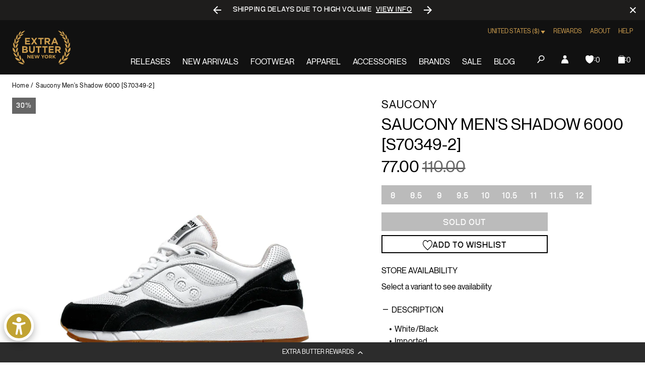

--- FILE ---
content_type: text/javascript; charset=utf-8
request_url: https://extrabutterny.com/products/saucony-mens-shadow-6000-s70349-2.js
body_size: 140
content:
{"id":44724256769,"title":"Saucony Men's Shadow 6000 [S70349-2]","handle":"saucony-mens-shadow-6000-s70349-2","description":"\u003cul\u003e\n\u003cli\u003eWhite\/Black\u003c\/li\u003e\n\u003cli\u003eImported\u003c\/li\u003e\n\u003c\/ul\u003e","published_at":"2020-04-17T11:17:00-04:00","created_at":"2017-11-08T16:45:47-05:00","vendor":"Saucony","type":"Footwear","tags":["Archived2024","Department_Footwear","mens","Sale","sale-footwear"],"price":7700,"price_min":7700,"price_max":7700,"available":false,"price_varies":false,"compare_at_price":11000,"compare_at_price_min":11000,"compare_at_price_max":11000,"compare_at_price_varies":false,"variants":[{"id":163467198465,"title":"8 \/ White","option1":"8","option2":"White","option3":null,"sku":"S70349-2-8","requires_shipping":true,"taxable":true,"featured_image":null,"available":false,"name":"Saucony Men's Shadow 6000 [S70349-2] - 8 \/ White","public_title":"8 \/ White","options":["8","White"],"price":7700,"weight":1361,"compare_at_price":11000,"inventory_management":"shopify","barcode":"67198465","quantity_rule":{"min":1,"max":null,"increment":1},"quantity_price_breaks":[],"requires_selling_plan":false,"selling_plan_allocations":[]},{"id":163467231233,"title":"8.5 \/ White","option1":"8.5","option2":"White","option3":null,"sku":"S70349-2-8.5","requires_shipping":true,"taxable":true,"featured_image":null,"available":false,"name":"Saucony Men's Shadow 6000 [S70349-2] - 8.5 \/ White","public_title":"8.5 \/ White","options":["8.5","White"],"price":7700,"weight":1361,"compare_at_price":11000,"inventory_management":"shopify","barcode":"67231233","quantity_rule":{"min":1,"max":null,"increment":1},"quantity_price_breaks":[],"requires_selling_plan":false,"selling_plan_allocations":[]},{"id":163467264001,"title":"9 \/ White","option1":"9","option2":"White","option3":null,"sku":"S70349-2-9","requires_shipping":true,"taxable":true,"featured_image":null,"available":false,"name":"Saucony Men's Shadow 6000 [S70349-2] - 9 \/ White","public_title":"9 \/ White","options":["9","White"],"price":7700,"weight":1361,"compare_at_price":11000,"inventory_management":"shopify","barcode":"67264001","quantity_rule":{"min":1,"max":null,"increment":1},"quantity_price_breaks":[],"requires_selling_plan":false,"selling_plan_allocations":[]},{"id":163467296769,"title":"9.5 \/ White","option1":"9.5","option2":"White","option3":null,"sku":"S70349-2-9.5","requires_shipping":true,"taxable":true,"featured_image":null,"available":false,"name":"Saucony Men's Shadow 6000 [S70349-2] - 9.5 \/ White","public_title":"9.5 \/ White","options":["9.5","White"],"price":7700,"weight":1361,"compare_at_price":11000,"inventory_management":"shopify","barcode":"67296769","quantity_rule":{"min":1,"max":null,"increment":1},"quantity_price_breaks":[],"requires_selling_plan":false,"selling_plan_allocations":[]},{"id":163467329537,"title":"10 \/ White","option1":"10","option2":"White","option3":null,"sku":"S70349-2-10","requires_shipping":true,"taxable":true,"featured_image":null,"available":false,"name":"Saucony Men's Shadow 6000 [S70349-2] - 10 \/ White","public_title":"10 \/ White","options":["10","White"],"price":7700,"weight":1361,"compare_at_price":11000,"inventory_management":"shopify","barcode":"67329537","quantity_rule":{"min":1,"max":null,"increment":1},"quantity_price_breaks":[],"requires_selling_plan":false,"selling_plan_allocations":[]},{"id":163467362305,"title":"10.5 \/ White","option1":"10.5","option2":"White","option3":null,"sku":"S70349-2-10.5","requires_shipping":true,"taxable":true,"featured_image":null,"available":false,"name":"Saucony Men's Shadow 6000 [S70349-2] - 10.5 \/ White","public_title":"10.5 \/ White","options":["10.5","White"],"price":7700,"weight":1361,"compare_at_price":11000,"inventory_management":"shopify","barcode":"67362305","quantity_rule":{"min":1,"max":null,"increment":1},"quantity_price_breaks":[],"requires_selling_plan":false,"selling_plan_allocations":[]},{"id":163467395073,"title":"11 \/ White","option1":"11","option2":"White","option3":null,"sku":"S70349-2-11","requires_shipping":true,"taxable":true,"featured_image":null,"available":false,"name":"Saucony Men's Shadow 6000 [S70349-2] - 11 \/ White","public_title":"11 \/ White","options":["11","White"],"price":7700,"weight":1361,"compare_at_price":11000,"inventory_management":"shopify","barcode":"67395073","quantity_rule":{"min":1,"max":null,"increment":1},"quantity_price_breaks":[],"requires_selling_plan":false,"selling_plan_allocations":[]},{"id":163467427841,"title":"11.5 \/ White","option1":"11.5","option2":"White","option3":null,"sku":"S70349-2-11.5","requires_shipping":true,"taxable":true,"featured_image":null,"available":false,"name":"Saucony Men's Shadow 6000 [S70349-2] - 11.5 \/ White","public_title":"11.5 \/ White","options":["11.5","White"],"price":7700,"weight":1361,"compare_at_price":11000,"inventory_management":"shopify","barcode":"67427841","quantity_rule":{"min":1,"max":null,"increment":1},"quantity_price_breaks":[],"requires_selling_plan":false,"selling_plan_allocations":[]},{"id":163467460609,"title":"12 \/ White","option1":"12","option2":"White","option3":null,"sku":"S70349-2-12","requires_shipping":true,"taxable":true,"featured_image":null,"available":false,"name":"Saucony Men's Shadow 6000 [S70349-2] - 12 \/ White","public_title":"12 \/ White","options":["12","White"],"price":7700,"weight":1361,"compare_at_price":11000,"inventory_management":"shopify","barcode":"67460609","quantity_rule":{"min":1,"max":null,"increment":1},"quantity_price_breaks":[],"requires_selling_plan":false,"selling_plan_allocations":[]}],"images":["\/\/cdn.shopify.com\/s\/files\/1\/0236\/4333\/products\/S70349-2-1.jpg?v=1510595129"],"featured_image":"\/\/cdn.shopify.com\/s\/files\/1\/0236\/4333\/products\/S70349-2-1.jpg?v=1510595129","options":[{"name":"Size","position":1,"values":["8","8.5","9","9.5","10","10.5","11","11.5","12"]},{"name":"Color","position":2,"values":["White"]}],"url":"\/products\/saucony-mens-shadow-6000-s70349-2","media":[{"alt":null,"id":616171733040,"position":1,"preview_image":{"aspect_ratio":1.0,"height":2000,"width":2000,"src":"https:\/\/cdn.shopify.com\/s\/files\/1\/0236\/4333\/products\/S70349-2-1.jpg?v=1510595129"},"aspect_ratio":1.0,"height":2000,"media_type":"image","src":"https:\/\/cdn.shopify.com\/s\/files\/1\/0236\/4333\/products\/S70349-2-1.jpg?v=1510595129","width":2000}],"requires_selling_plan":false,"selling_plan_groups":[]}

--- FILE ---
content_type: text/javascript; charset=utf-8
request_url: https://extrabutterny.com/products/saucony-mens-shadow-6000-s70349-2.js
body_size: 650
content:
{"id":44724256769,"title":"Saucony Men's Shadow 6000 [S70349-2]","handle":"saucony-mens-shadow-6000-s70349-2","description":"\u003cul\u003e\n\u003cli\u003eWhite\/Black\u003c\/li\u003e\n\u003cli\u003eImported\u003c\/li\u003e\n\u003c\/ul\u003e","published_at":"2020-04-17T11:17:00-04:00","created_at":"2017-11-08T16:45:47-05:00","vendor":"Saucony","type":"Footwear","tags":["Archived2024","Department_Footwear","mens","Sale","sale-footwear"],"price":7700,"price_min":7700,"price_max":7700,"available":false,"price_varies":false,"compare_at_price":11000,"compare_at_price_min":11000,"compare_at_price_max":11000,"compare_at_price_varies":false,"variants":[{"id":163467198465,"title":"8 \/ White","option1":"8","option2":"White","option3":null,"sku":"S70349-2-8","requires_shipping":true,"taxable":true,"featured_image":null,"available":false,"name":"Saucony Men's Shadow 6000 [S70349-2] - 8 \/ White","public_title":"8 \/ White","options":["8","White"],"price":7700,"weight":1361,"compare_at_price":11000,"inventory_management":"shopify","barcode":"67198465","quantity_rule":{"min":1,"max":null,"increment":1},"quantity_price_breaks":[],"requires_selling_plan":false,"selling_plan_allocations":[]},{"id":163467231233,"title":"8.5 \/ White","option1":"8.5","option2":"White","option3":null,"sku":"S70349-2-8.5","requires_shipping":true,"taxable":true,"featured_image":null,"available":false,"name":"Saucony Men's Shadow 6000 [S70349-2] - 8.5 \/ White","public_title":"8.5 \/ White","options":["8.5","White"],"price":7700,"weight":1361,"compare_at_price":11000,"inventory_management":"shopify","barcode":"67231233","quantity_rule":{"min":1,"max":null,"increment":1},"quantity_price_breaks":[],"requires_selling_plan":false,"selling_plan_allocations":[]},{"id":163467264001,"title":"9 \/ White","option1":"9","option2":"White","option3":null,"sku":"S70349-2-9","requires_shipping":true,"taxable":true,"featured_image":null,"available":false,"name":"Saucony Men's Shadow 6000 [S70349-2] - 9 \/ White","public_title":"9 \/ White","options":["9","White"],"price":7700,"weight":1361,"compare_at_price":11000,"inventory_management":"shopify","barcode":"67264001","quantity_rule":{"min":1,"max":null,"increment":1},"quantity_price_breaks":[],"requires_selling_plan":false,"selling_plan_allocations":[]},{"id":163467296769,"title":"9.5 \/ White","option1":"9.5","option2":"White","option3":null,"sku":"S70349-2-9.5","requires_shipping":true,"taxable":true,"featured_image":null,"available":false,"name":"Saucony Men's Shadow 6000 [S70349-2] - 9.5 \/ White","public_title":"9.5 \/ White","options":["9.5","White"],"price":7700,"weight":1361,"compare_at_price":11000,"inventory_management":"shopify","barcode":"67296769","quantity_rule":{"min":1,"max":null,"increment":1},"quantity_price_breaks":[],"requires_selling_plan":false,"selling_plan_allocations":[]},{"id":163467329537,"title":"10 \/ White","option1":"10","option2":"White","option3":null,"sku":"S70349-2-10","requires_shipping":true,"taxable":true,"featured_image":null,"available":false,"name":"Saucony Men's Shadow 6000 [S70349-2] - 10 \/ White","public_title":"10 \/ White","options":["10","White"],"price":7700,"weight":1361,"compare_at_price":11000,"inventory_management":"shopify","barcode":"67329537","quantity_rule":{"min":1,"max":null,"increment":1},"quantity_price_breaks":[],"requires_selling_plan":false,"selling_plan_allocations":[]},{"id":163467362305,"title":"10.5 \/ White","option1":"10.5","option2":"White","option3":null,"sku":"S70349-2-10.5","requires_shipping":true,"taxable":true,"featured_image":null,"available":false,"name":"Saucony Men's Shadow 6000 [S70349-2] - 10.5 \/ White","public_title":"10.5 \/ White","options":["10.5","White"],"price":7700,"weight":1361,"compare_at_price":11000,"inventory_management":"shopify","barcode":"67362305","quantity_rule":{"min":1,"max":null,"increment":1},"quantity_price_breaks":[],"requires_selling_plan":false,"selling_plan_allocations":[]},{"id":163467395073,"title":"11 \/ White","option1":"11","option2":"White","option3":null,"sku":"S70349-2-11","requires_shipping":true,"taxable":true,"featured_image":null,"available":false,"name":"Saucony Men's Shadow 6000 [S70349-2] - 11 \/ White","public_title":"11 \/ White","options":["11","White"],"price":7700,"weight":1361,"compare_at_price":11000,"inventory_management":"shopify","barcode":"67395073","quantity_rule":{"min":1,"max":null,"increment":1},"quantity_price_breaks":[],"requires_selling_plan":false,"selling_plan_allocations":[]},{"id":163467427841,"title":"11.5 \/ White","option1":"11.5","option2":"White","option3":null,"sku":"S70349-2-11.5","requires_shipping":true,"taxable":true,"featured_image":null,"available":false,"name":"Saucony Men's Shadow 6000 [S70349-2] - 11.5 \/ White","public_title":"11.5 \/ White","options":["11.5","White"],"price":7700,"weight":1361,"compare_at_price":11000,"inventory_management":"shopify","barcode":"67427841","quantity_rule":{"min":1,"max":null,"increment":1},"quantity_price_breaks":[],"requires_selling_plan":false,"selling_plan_allocations":[]},{"id":163467460609,"title":"12 \/ White","option1":"12","option2":"White","option3":null,"sku":"S70349-2-12","requires_shipping":true,"taxable":true,"featured_image":null,"available":false,"name":"Saucony Men's Shadow 6000 [S70349-2] - 12 \/ White","public_title":"12 \/ White","options":["12","White"],"price":7700,"weight":1361,"compare_at_price":11000,"inventory_management":"shopify","barcode":"67460609","quantity_rule":{"min":1,"max":null,"increment":1},"quantity_price_breaks":[],"requires_selling_plan":false,"selling_plan_allocations":[]}],"images":["\/\/cdn.shopify.com\/s\/files\/1\/0236\/4333\/products\/S70349-2-1.jpg?v=1510595129"],"featured_image":"\/\/cdn.shopify.com\/s\/files\/1\/0236\/4333\/products\/S70349-2-1.jpg?v=1510595129","options":[{"name":"Size","position":1,"values":["8","8.5","9","9.5","10","10.5","11","11.5","12"]},{"name":"Color","position":2,"values":["White"]}],"url":"\/products\/saucony-mens-shadow-6000-s70349-2","media":[{"alt":null,"id":616171733040,"position":1,"preview_image":{"aspect_ratio":1.0,"height":2000,"width":2000,"src":"https:\/\/cdn.shopify.com\/s\/files\/1\/0236\/4333\/products\/S70349-2-1.jpg?v=1510595129"},"aspect_ratio":1.0,"height":2000,"media_type":"image","src":"https:\/\/cdn.shopify.com\/s\/files\/1\/0236\/4333\/products\/S70349-2-1.jpg?v=1510595129","width":2000}],"requires_selling_plan":false,"selling_plan_groups":[]}